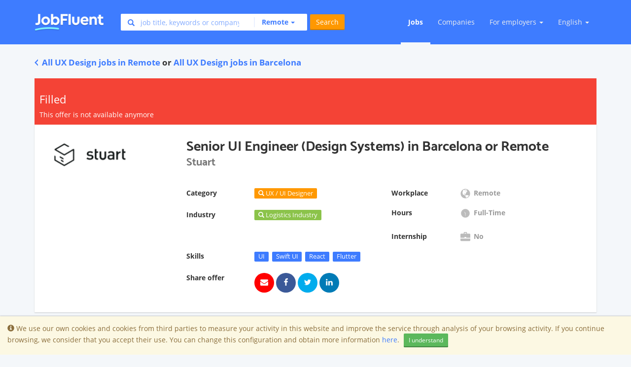

--- FILE ---
content_type: text/html; charset=utf-8
request_url: https://jobfluent.com/jobs/senior-ui-engineer-design-systems-barcelona-56d606?q=ux-design&result=4
body_size: 20629
content:

<!DOCTYPE html>
<html lang="en">
<head>
  <meta charset="UTF-8">
<script type="text/javascript">window.NREUM||(NREUM={});NREUM.info={"beacon":"bam.nr-data.net","errorBeacon":"bam.nr-data.net","licenseKey":"e463ccfca2","applicationID":"32831339","transactionName":"JgtWF0JaWFhWEx0LBwMBShAfRlxbRA==","queueTime":1,"applicationTime":106,"agent":""}</script>
<script type="text/javascript">(window.NREUM||(NREUM={})).init={ajax:{deny_list:["bam.nr-data.net"]},feature_flags:["soft_nav"]};(window.NREUM||(NREUM={})).loader_config={licenseKey:"e463ccfca2",applicationID:"32831339",browserID:"32831379"};;/*! For license information please see nr-loader-rum-1.308.0.min.js.LICENSE.txt */
(()=>{var e,t,r={163:(e,t,r)=>{"use strict";r.d(t,{j:()=>E});var n=r(384),i=r(1741);var a=r(2555);r(860).K7.genericEvents;const s="experimental.resources",o="register",c=e=>{if(!e||"string"!=typeof e)return!1;try{document.createDocumentFragment().querySelector(e)}catch{return!1}return!0};var d=r(2614),u=r(944),l=r(8122);const f="[data-nr-mask]",g=e=>(0,l.a)(e,(()=>{const e={feature_flags:[],experimental:{allow_registered_children:!1,resources:!1},mask_selector:"*",block_selector:"[data-nr-block]",mask_input_options:{color:!1,date:!1,"datetime-local":!1,email:!1,month:!1,number:!1,range:!1,search:!1,tel:!1,text:!1,time:!1,url:!1,week:!1,textarea:!1,select:!1,password:!0}};return{ajax:{deny_list:void 0,block_internal:!0,enabled:!0,autoStart:!0},api:{get allow_registered_children(){return e.feature_flags.includes(o)||e.experimental.allow_registered_children},set allow_registered_children(t){e.experimental.allow_registered_children=t},duplicate_registered_data:!1},browser_consent_mode:{enabled:!1},distributed_tracing:{enabled:void 0,exclude_newrelic_header:void 0,cors_use_newrelic_header:void 0,cors_use_tracecontext_headers:void 0,allowed_origins:void 0},get feature_flags(){return e.feature_flags},set feature_flags(t){e.feature_flags=t},generic_events:{enabled:!0,autoStart:!0},harvest:{interval:30},jserrors:{enabled:!0,autoStart:!0},logging:{enabled:!0,autoStart:!0},metrics:{enabled:!0,autoStart:!0},obfuscate:void 0,page_action:{enabled:!0},page_view_event:{enabled:!0,autoStart:!0},page_view_timing:{enabled:!0,autoStart:!0},performance:{capture_marks:!1,capture_measures:!1,capture_detail:!0,resources:{get enabled(){return e.feature_flags.includes(s)||e.experimental.resources},set enabled(t){e.experimental.resources=t},asset_types:[],first_party_domains:[],ignore_newrelic:!0}},privacy:{cookies_enabled:!0},proxy:{assets:void 0,beacon:void 0},session:{expiresMs:d.wk,inactiveMs:d.BB},session_replay:{autoStart:!0,enabled:!1,preload:!1,sampling_rate:10,error_sampling_rate:100,collect_fonts:!1,inline_images:!1,fix_stylesheets:!0,mask_all_inputs:!0,get mask_text_selector(){return e.mask_selector},set mask_text_selector(t){c(t)?e.mask_selector="".concat(t,",").concat(f):""===t||null===t?e.mask_selector=f:(0,u.R)(5,t)},get block_class(){return"nr-block"},get ignore_class(){return"nr-ignore"},get mask_text_class(){return"nr-mask"},get block_selector(){return e.block_selector},set block_selector(t){c(t)?e.block_selector+=",".concat(t):""!==t&&(0,u.R)(6,t)},get mask_input_options(){return e.mask_input_options},set mask_input_options(t){t&&"object"==typeof t?e.mask_input_options={...t,password:!0}:(0,u.R)(7,t)}},session_trace:{enabled:!0,autoStart:!0},soft_navigations:{enabled:!0,autoStart:!0},spa:{enabled:!0,autoStart:!0},ssl:void 0,user_actions:{enabled:!0,elementAttributes:["id","className","tagName","type"]}}})());var p=r(6154),m=r(9324);let h=0;const v={buildEnv:m.F3,distMethod:m.Xs,version:m.xv,originTime:p.WN},b={consented:!1},y={appMetadata:{},get consented(){return this.session?.state?.consent||b.consented},set consented(e){b.consented=e},customTransaction:void 0,denyList:void 0,disabled:!1,harvester:void 0,isolatedBacklog:!1,isRecording:!1,loaderType:void 0,maxBytes:3e4,obfuscator:void 0,onerror:void 0,ptid:void 0,releaseIds:{},session:void 0,timeKeeper:void 0,registeredEntities:[],jsAttributesMetadata:{bytes:0},get harvestCount(){return++h}},_=e=>{const t=(0,l.a)(e,y),r=Object.keys(v).reduce((e,t)=>(e[t]={value:v[t],writable:!1,configurable:!0,enumerable:!0},e),{});return Object.defineProperties(t,r)};var w=r(5701);const x=e=>{const t=e.startsWith("http");e+="/",r.p=t?e:"https://"+e};var R=r(7836),k=r(3241);const A={accountID:void 0,trustKey:void 0,agentID:void 0,licenseKey:void 0,applicationID:void 0,xpid:void 0},S=e=>(0,l.a)(e,A),T=new Set;function E(e,t={},r,s){let{init:o,info:c,loader_config:d,runtime:u={},exposed:l=!0}=t;if(!c){const e=(0,n.pV)();o=e.init,c=e.info,d=e.loader_config}e.init=g(o||{}),e.loader_config=S(d||{}),c.jsAttributes??={},p.bv&&(c.jsAttributes.isWorker=!0),e.info=(0,a.D)(c);const f=e.init,m=[c.beacon,c.errorBeacon];T.has(e.agentIdentifier)||(f.proxy.assets&&(x(f.proxy.assets),m.push(f.proxy.assets)),f.proxy.beacon&&m.push(f.proxy.beacon),e.beacons=[...m],function(e){const t=(0,n.pV)();Object.getOwnPropertyNames(i.W.prototype).forEach(r=>{const n=i.W.prototype[r];if("function"!=typeof n||"constructor"===n)return;let a=t[r];e[r]&&!1!==e.exposed&&"micro-agent"!==e.runtime?.loaderType&&(t[r]=(...t)=>{const n=e[r](...t);return a?a(...t):n})})}(e),(0,n.US)("activatedFeatures",w.B)),u.denyList=[...f.ajax.deny_list||[],...f.ajax.block_internal?m:[]],u.ptid=e.agentIdentifier,u.loaderType=r,e.runtime=_(u),T.has(e.agentIdentifier)||(e.ee=R.ee.get(e.agentIdentifier),e.exposed=l,(0,k.W)({agentIdentifier:e.agentIdentifier,drained:!!w.B?.[e.agentIdentifier],type:"lifecycle",name:"initialize",feature:void 0,data:e.config})),T.add(e.agentIdentifier)}},384:(e,t,r)=>{"use strict";r.d(t,{NT:()=>s,US:()=>u,Zm:()=>o,bQ:()=>d,dV:()=>c,pV:()=>l});var n=r(6154),i=r(1863),a=r(1910);const s={beacon:"bam.nr-data.net",errorBeacon:"bam.nr-data.net"};function o(){return n.gm.NREUM||(n.gm.NREUM={}),void 0===n.gm.newrelic&&(n.gm.newrelic=n.gm.NREUM),n.gm.NREUM}function c(){let e=o();return e.o||(e.o={ST:n.gm.setTimeout,SI:n.gm.setImmediate||n.gm.setInterval,CT:n.gm.clearTimeout,XHR:n.gm.XMLHttpRequest,REQ:n.gm.Request,EV:n.gm.Event,PR:n.gm.Promise,MO:n.gm.MutationObserver,FETCH:n.gm.fetch,WS:n.gm.WebSocket},(0,a.i)(...Object.values(e.o))),e}function d(e,t){let r=o();r.initializedAgents??={},t.initializedAt={ms:(0,i.t)(),date:new Date},r.initializedAgents[e]=t}function u(e,t){o()[e]=t}function l(){return function(){let e=o();const t=e.info||{};e.info={beacon:s.beacon,errorBeacon:s.errorBeacon,...t}}(),function(){let e=o();const t=e.init||{};e.init={...t}}(),c(),function(){let e=o();const t=e.loader_config||{};e.loader_config={...t}}(),o()}},782:(e,t,r)=>{"use strict";r.d(t,{T:()=>n});const n=r(860).K7.pageViewTiming},860:(e,t,r)=>{"use strict";r.d(t,{$J:()=>u,K7:()=>c,P3:()=>d,XX:()=>i,Yy:()=>o,df:()=>a,qY:()=>n,v4:()=>s});const n="events",i="jserrors",a="browser/blobs",s="rum",o="browser/logs",c={ajax:"ajax",genericEvents:"generic_events",jserrors:i,logging:"logging",metrics:"metrics",pageAction:"page_action",pageViewEvent:"page_view_event",pageViewTiming:"page_view_timing",sessionReplay:"session_replay",sessionTrace:"session_trace",softNav:"soft_navigations",spa:"spa"},d={[c.pageViewEvent]:1,[c.pageViewTiming]:2,[c.metrics]:3,[c.jserrors]:4,[c.spa]:5,[c.ajax]:6,[c.sessionTrace]:7,[c.softNav]:8,[c.sessionReplay]:9,[c.logging]:10,[c.genericEvents]:11},u={[c.pageViewEvent]:s,[c.pageViewTiming]:n,[c.ajax]:n,[c.spa]:n,[c.softNav]:n,[c.metrics]:i,[c.jserrors]:i,[c.sessionTrace]:a,[c.sessionReplay]:a,[c.logging]:o,[c.genericEvents]:"ins"}},944:(e,t,r)=>{"use strict";r.d(t,{R:()=>i});var n=r(3241);function i(e,t){"function"==typeof console.debug&&(console.debug("New Relic Warning: https://github.com/newrelic/newrelic-browser-agent/blob/main/docs/warning-codes.md#".concat(e),t),(0,n.W)({agentIdentifier:null,drained:null,type:"data",name:"warn",feature:"warn",data:{code:e,secondary:t}}))}},1687:(e,t,r)=>{"use strict";r.d(t,{Ak:()=>d,Ze:()=>f,x3:()=>u});var n=r(3241),i=r(7836),a=r(3606),s=r(860),o=r(2646);const c={};function d(e,t){const r={staged:!1,priority:s.P3[t]||0};l(e),c[e].get(t)||c[e].set(t,r)}function u(e,t){e&&c[e]&&(c[e].get(t)&&c[e].delete(t),p(e,t,!1),c[e].size&&g(e))}function l(e){if(!e)throw new Error("agentIdentifier required");c[e]||(c[e]=new Map)}function f(e="",t="feature",r=!1){if(l(e),!e||!c[e].get(t)||r)return p(e,t);c[e].get(t).staged=!0,g(e)}function g(e){const t=Array.from(c[e]);t.every(([e,t])=>t.staged)&&(t.sort((e,t)=>e[1].priority-t[1].priority),t.forEach(([t])=>{c[e].delete(t),p(e,t)}))}function p(e,t,r=!0){const s=e?i.ee.get(e):i.ee,c=a.i.handlers;if(!s.aborted&&s.backlog&&c){if((0,n.W)({agentIdentifier:e,type:"lifecycle",name:"drain",feature:t}),r){const e=s.backlog[t],r=c[t];if(r){for(let t=0;e&&t<e.length;++t)m(e[t],r);Object.entries(r).forEach(([e,t])=>{Object.values(t||{}).forEach(t=>{t[0]?.on&&t[0]?.context()instanceof o.y&&t[0].on(e,t[1])})})}}s.isolatedBacklog||delete c[t],s.backlog[t]=null,s.emit("drain-"+t,[])}}function m(e,t){var r=e[1];Object.values(t[r]||{}).forEach(t=>{var r=e[0];if(t[0]===r){var n=t[1],i=e[3],a=e[2];n.apply(i,a)}})}},1738:(e,t,r)=>{"use strict";r.d(t,{U:()=>g,Y:()=>f});var n=r(3241),i=r(9908),a=r(1863),s=r(944),o=r(5701),c=r(3969),d=r(8362),u=r(860),l=r(4261);function f(e,t,r,a){const f=a||r;!f||f[e]&&f[e]!==d.d.prototype[e]||(f[e]=function(){(0,i.p)(c.xV,["API/"+e+"/called"],void 0,u.K7.metrics,r.ee),(0,n.W)({agentIdentifier:r.agentIdentifier,drained:!!o.B?.[r.agentIdentifier],type:"data",name:"api",feature:l.Pl+e,data:{}});try{return t.apply(this,arguments)}catch(e){(0,s.R)(23,e)}})}function g(e,t,r,n,s){const o=e.info;null===r?delete o.jsAttributes[t]:o.jsAttributes[t]=r,(s||null===r)&&(0,i.p)(l.Pl+n,[(0,a.t)(),t,r],void 0,"session",e.ee)}},1741:(e,t,r)=>{"use strict";r.d(t,{W:()=>a});var n=r(944),i=r(4261);class a{#e(e,...t){if(this[e]!==a.prototype[e])return this[e](...t);(0,n.R)(35,e)}addPageAction(e,t){return this.#e(i.hG,e,t)}register(e){return this.#e(i.eY,e)}recordCustomEvent(e,t){return this.#e(i.fF,e,t)}setPageViewName(e,t){return this.#e(i.Fw,e,t)}setCustomAttribute(e,t,r){return this.#e(i.cD,e,t,r)}noticeError(e,t){return this.#e(i.o5,e,t)}setUserId(e,t=!1){return this.#e(i.Dl,e,t)}setApplicationVersion(e){return this.#e(i.nb,e)}setErrorHandler(e){return this.#e(i.bt,e)}addRelease(e,t){return this.#e(i.k6,e,t)}log(e,t){return this.#e(i.$9,e,t)}start(){return this.#e(i.d3)}finished(e){return this.#e(i.BL,e)}recordReplay(){return this.#e(i.CH)}pauseReplay(){return this.#e(i.Tb)}addToTrace(e){return this.#e(i.U2,e)}setCurrentRouteName(e){return this.#e(i.PA,e)}interaction(e){return this.#e(i.dT,e)}wrapLogger(e,t,r){return this.#e(i.Wb,e,t,r)}measure(e,t){return this.#e(i.V1,e,t)}consent(e){return this.#e(i.Pv,e)}}},1863:(e,t,r)=>{"use strict";function n(){return Math.floor(performance.now())}r.d(t,{t:()=>n})},1910:(e,t,r)=>{"use strict";r.d(t,{i:()=>a});var n=r(944);const i=new Map;function a(...e){return e.every(e=>{if(i.has(e))return i.get(e);const t="function"==typeof e?e.toString():"",r=t.includes("[native code]"),a=t.includes("nrWrapper");return r||a||(0,n.R)(64,e?.name||t),i.set(e,r),r})}},2555:(e,t,r)=>{"use strict";r.d(t,{D:()=>o,f:()=>s});var n=r(384),i=r(8122);const a={beacon:n.NT.beacon,errorBeacon:n.NT.errorBeacon,licenseKey:void 0,applicationID:void 0,sa:void 0,queueTime:void 0,applicationTime:void 0,ttGuid:void 0,user:void 0,account:void 0,product:void 0,extra:void 0,jsAttributes:{},userAttributes:void 0,atts:void 0,transactionName:void 0,tNamePlain:void 0};function s(e){try{return!!e.licenseKey&&!!e.errorBeacon&&!!e.applicationID}catch(e){return!1}}const o=e=>(0,i.a)(e,a)},2614:(e,t,r)=>{"use strict";r.d(t,{BB:()=>s,H3:()=>n,g:()=>d,iL:()=>c,tS:()=>o,uh:()=>i,wk:()=>a});const n="NRBA",i="SESSION",a=144e5,s=18e5,o={STARTED:"session-started",PAUSE:"session-pause",RESET:"session-reset",RESUME:"session-resume",UPDATE:"session-update"},c={SAME_TAB:"same-tab",CROSS_TAB:"cross-tab"},d={OFF:0,FULL:1,ERROR:2}},2646:(e,t,r)=>{"use strict";r.d(t,{y:()=>n});class n{constructor(e){this.contextId=e}}},2843:(e,t,r)=>{"use strict";r.d(t,{G:()=>a,u:()=>i});var n=r(3878);function i(e,t=!1,r,i){(0,n.DD)("visibilitychange",function(){if(t)return void("hidden"===document.visibilityState&&e());e(document.visibilityState)},r,i)}function a(e,t,r){(0,n.sp)("pagehide",e,t,r)}},3241:(e,t,r)=>{"use strict";r.d(t,{W:()=>a});var n=r(6154);const i="newrelic";function a(e={}){try{n.gm.dispatchEvent(new CustomEvent(i,{detail:e}))}catch(e){}}},3606:(e,t,r)=>{"use strict";r.d(t,{i:()=>a});var n=r(9908);a.on=s;var i=a.handlers={};function a(e,t,r,a){s(a||n.d,i,e,t,r)}function s(e,t,r,i,a){a||(a="feature"),e||(e=n.d);var s=t[a]=t[a]||{};(s[r]=s[r]||[]).push([e,i])}},3878:(e,t,r)=>{"use strict";function n(e,t){return{capture:e,passive:!1,signal:t}}function i(e,t,r=!1,i){window.addEventListener(e,t,n(r,i))}function a(e,t,r=!1,i){document.addEventListener(e,t,n(r,i))}r.d(t,{DD:()=>a,jT:()=>n,sp:()=>i})},3969:(e,t,r)=>{"use strict";r.d(t,{TZ:()=>n,XG:()=>o,rs:()=>i,xV:()=>s,z_:()=>a});const n=r(860).K7.metrics,i="sm",a="cm",s="storeSupportabilityMetrics",o="storeEventMetrics"},4234:(e,t,r)=>{"use strict";r.d(t,{W:()=>a});var n=r(7836),i=r(1687);class a{constructor(e,t){this.agentIdentifier=e,this.ee=n.ee.get(e),this.featureName=t,this.blocked=!1}deregisterDrain(){(0,i.x3)(this.agentIdentifier,this.featureName)}}},4261:(e,t,r)=>{"use strict";r.d(t,{$9:()=>d,BL:()=>o,CH:()=>g,Dl:()=>_,Fw:()=>y,PA:()=>h,Pl:()=>n,Pv:()=>k,Tb:()=>l,U2:()=>a,V1:()=>R,Wb:()=>x,bt:()=>b,cD:()=>v,d3:()=>w,dT:()=>c,eY:()=>p,fF:()=>f,hG:()=>i,k6:()=>s,nb:()=>m,o5:()=>u});const n="api-",i="addPageAction",a="addToTrace",s="addRelease",o="finished",c="interaction",d="log",u="noticeError",l="pauseReplay",f="recordCustomEvent",g="recordReplay",p="register",m="setApplicationVersion",h="setCurrentRouteName",v="setCustomAttribute",b="setErrorHandler",y="setPageViewName",_="setUserId",w="start",x="wrapLogger",R="measure",k="consent"},5289:(e,t,r)=>{"use strict";r.d(t,{GG:()=>s,Qr:()=>c,sB:()=>o});var n=r(3878),i=r(6389);function a(){return"undefined"==typeof document||"complete"===document.readyState}function s(e,t){if(a())return e();const r=(0,i.J)(e),s=setInterval(()=>{a()&&(clearInterval(s),r())},500);(0,n.sp)("load",r,t)}function o(e){if(a())return e();(0,n.DD)("DOMContentLoaded",e)}function c(e){if(a())return e();(0,n.sp)("popstate",e)}},5607:(e,t,r)=>{"use strict";r.d(t,{W:()=>n});const n=(0,r(9566).bz)()},5701:(e,t,r)=>{"use strict";r.d(t,{B:()=>a,t:()=>s});var n=r(3241);const i=new Set,a={};function s(e,t){const r=t.agentIdentifier;a[r]??={},e&&"object"==typeof e&&(i.has(r)||(t.ee.emit("rumresp",[e]),a[r]=e,i.add(r),(0,n.W)({agentIdentifier:r,loaded:!0,drained:!0,type:"lifecycle",name:"load",feature:void 0,data:e})))}},6154:(e,t,r)=>{"use strict";r.d(t,{OF:()=>c,RI:()=>i,WN:()=>u,bv:()=>a,eN:()=>l,gm:()=>s,mw:()=>o,sb:()=>d});var n=r(1863);const i="undefined"!=typeof window&&!!window.document,a="undefined"!=typeof WorkerGlobalScope&&("undefined"!=typeof self&&self instanceof WorkerGlobalScope&&self.navigator instanceof WorkerNavigator||"undefined"!=typeof globalThis&&globalThis instanceof WorkerGlobalScope&&globalThis.navigator instanceof WorkerNavigator),s=i?window:"undefined"!=typeof WorkerGlobalScope&&("undefined"!=typeof self&&self instanceof WorkerGlobalScope&&self||"undefined"!=typeof globalThis&&globalThis instanceof WorkerGlobalScope&&globalThis),o=Boolean("hidden"===s?.document?.visibilityState),c=/iPad|iPhone|iPod/.test(s.navigator?.userAgent),d=c&&"undefined"==typeof SharedWorker,u=((()=>{const e=s.navigator?.userAgent?.match(/Firefox[/\s](\d+\.\d+)/);Array.isArray(e)&&e.length>=2&&e[1]})(),Date.now()-(0,n.t)()),l=()=>"undefined"!=typeof PerformanceNavigationTiming&&s?.performance?.getEntriesByType("navigation")?.[0]?.responseStart},6389:(e,t,r)=>{"use strict";function n(e,t=500,r={}){const n=r?.leading||!1;let i;return(...r)=>{n&&void 0===i&&(e.apply(this,r),i=setTimeout(()=>{i=clearTimeout(i)},t)),n||(clearTimeout(i),i=setTimeout(()=>{e.apply(this,r)},t))}}function i(e){let t=!1;return(...r)=>{t||(t=!0,e.apply(this,r))}}r.d(t,{J:()=>i,s:()=>n})},6630:(e,t,r)=>{"use strict";r.d(t,{T:()=>n});const n=r(860).K7.pageViewEvent},7699:(e,t,r)=>{"use strict";r.d(t,{It:()=>a,KC:()=>o,No:()=>i,qh:()=>s});var n=r(860);const i=16e3,a=1e6,s="SESSION_ERROR",o={[n.K7.logging]:!0,[n.K7.genericEvents]:!1,[n.K7.jserrors]:!1,[n.K7.ajax]:!1}},7836:(e,t,r)=>{"use strict";r.d(t,{P:()=>o,ee:()=>c});var n=r(384),i=r(8990),a=r(2646),s=r(5607);const o="nr@context:".concat(s.W),c=function e(t,r){var n={},s={},u={},l=!1;try{l=16===r.length&&d.initializedAgents?.[r]?.runtime.isolatedBacklog}catch(e){}var f={on:p,addEventListener:p,removeEventListener:function(e,t){var r=n[e];if(!r)return;for(var i=0;i<r.length;i++)r[i]===t&&r.splice(i,1)},emit:function(e,r,n,i,a){!1!==a&&(a=!0);if(c.aborted&&!i)return;t&&a&&t.emit(e,r,n);var o=g(n);m(e).forEach(e=>{e.apply(o,r)});var d=v()[s[e]];d&&d.push([f,e,r,o]);return o},get:h,listeners:m,context:g,buffer:function(e,t){const r=v();if(t=t||"feature",f.aborted)return;Object.entries(e||{}).forEach(([e,n])=>{s[n]=t,t in r||(r[t]=[])})},abort:function(){f._aborted=!0,Object.keys(f.backlog).forEach(e=>{delete f.backlog[e]})},isBuffering:function(e){return!!v()[s[e]]},debugId:r,backlog:l?{}:t&&"object"==typeof t.backlog?t.backlog:{},isolatedBacklog:l};return Object.defineProperty(f,"aborted",{get:()=>{let e=f._aborted||!1;return e||(t&&(e=t.aborted),e)}}),f;function g(e){return e&&e instanceof a.y?e:e?(0,i.I)(e,o,()=>new a.y(o)):new a.y(o)}function p(e,t){n[e]=m(e).concat(t)}function m(e){return n[e]||[]}function h(t){return u[t]=u[t]||e(f,t)}function v(){return f.backlog}}(void 0,"globalEE"),d=(0,n.Zm)();d.ee||(d.ee=c)},8122:(e,t,r)=>{"use strict";r.d(t,{a:()=>i});var n=r(944);function i(e,t){try{if(!e||"object"!=typeof e)return(0,n.R)(3);if(!t||"object"!=typeof t)return(0,n.R)(4);const r=Object.create(Object.getPrototypeOf(t),Object.getOwnPropertyDescriptors(t)),a=0===Object.keys(r).length?e:r;for(let s in a)if(void 0!==e[s])try{if(null===e[s]){r[s]=null;continue}Array.isArray(e[s])&&Array.isArray(t[s])?r[s]=Array.from(new Set([...e[s],...t[s]])):"object"==typeof e[s]&&"object"==typeof t[s]?r[s]=i(e[s],t[s]):r[s]=e[s]}catch(e){r[s]||(0,n.R)(1,e)}return r}catch(e){(0,n.R)(2,e)}}},8362:(e,t,r)=>{"use strict";r.d(t,{d:()=>a});var n=r(9566),i=r(1741);class a extends i.W{agentIdentifier=(0,n.LA)(16)}},8374:(e,t,r)=>{r.nc=(()=>{try{return document?.currentScript?.nonce}catch(e){}return""})()},8990:(e,t,r)=>{"use strict";r.d(t,{I:()=>i});var n=Object.prototype.hasOwnProperty;function i(e,t,r){if(n.call(e,t))return e[t];var i=r();if(Object.defineProperty&&Object.keys)try{return Object.defineProperty(e,t,{value:i,writable:!0,enumerable:!1}),i}catch(e){}return e[t]=i,i}},9324:(e,t,r)=>{"use strict";r.d(t,{F3:()=>i,Xs:()=>a,xv:()=>n});const n="1.308.0",i="PROD",a="CDN"},9566:(e,t,r)=>{"use strict";r.d(t,{LA:()=>o,bz:()=>s});var n=r(6154);const i="xxxxxxxx-xxxx-4xxx-yxxx-xxxxxxxxxxxx";function a(e,t){return e?15&e[t]:16*Math.random()|0}function s(){const e=n.gm?.crypto||n.gm?.msCrypto;let t,r=0;return e&&e.getRandomValues&&(t=e.getRandomValues(new Uint8Array(30))),i.split("").map(e=>"x"===e?a(t,r++).toString(16):"y"===e?(3&a()|8).toString(16):e).join("")}function o(e){const t=n.gm?.crypto||n.gm?.msCrypto;let r,i=0;t&&t.getRandomValues&&(r=t.getRandomValues(new Uint8Array(e)));const s=[];for(var o=0;o<e;o++)s.push(a(r,i++).toString(16));return s.join("")}},9908:(e,t,r)=>{"use strict";r.d(t,{d:()=>n,p:()=>i});var n=r(7836).ee.get("handle");function i(e,t,r,i,a){a?(a.buffer([e],i),a.emit(e,t,r)):(n.buffer([e],i),n.emit(e,t,r))}}},n={};function i(e){var t=n[e];if(void 0!==t)return t.exports;var a=n[e]={exports:{}};return r[e](a,a.exports,i),a.exports}i.m=r,i.d=(e,t)=>{for(var r in t)i.o(t,r)&&!i.o(e,r)&&Object.defineProperty(e,r,{enumerable:!0,get:t[r]})},i.f={},i.e=e=>Promise.all(Object.keys(i.f).reduce((t,r)=>(i.f[r](e,t),t),[])),i.u=e=>"nr-rum-1.308.0.min.js",i.o=(e,t)=>Object.prototype.hasOwnProperty.call(e,t),e={},t="NRBA-1.308.0.PROD:",i.l=(r,n,a,s)=>{if(e[r])e[r].push(n);else{var o,c;if(void 0!==a)for(var d=document.getElementsByTagName("script"),u=0;u<d.length;u++){var l=d[u];if(l.getAttribute("src")==r||l.getAttribute("data-webpack")==t+a){o=l;break}}if(!o){c=!0;var f={296:"sha512-+MIMDsOcckGXa1EdWHqFNv7P+JUkd5kQwCBr3KE6uCvnsBNUrdSt4a/3/L4j4TxtnaMNjHpza2/erNQbpacJQA=="};(o=document.createElement("script")).charset="utf-8",i.nc&&o.setAttribute("nonce",i.nc),o.setAttribute("data-webpack",t+a),o.src=r,0!==o.src.indexOf(window.location.origin+"/")&&(o.crossOrigin="anonymous"),f[s]&&(o.integrity=f[s])}e[r]=[n];var g=(t,n)=>{o.onerror=o.onload=null,clearTimeout(p);var i=e[r];if(delete e[r],o.parentNode&&o.parentNode.removeChild(o),i&&i.forEach(e=>e(n)),t)return t(n)},p=setTimeout(g.bind(null,void 0,{type:"timeout",target:o}),12e4);o.onerror=g.bind(null,o.onerror),o.onload=g.bind(null,o.onload),c&&document.head.appendChild(o)}},i.r=e=>{"undefined"!=typeof Symbol&&Symbol.toStringTag&&Object.defineProperty(e,Symbol.toStringTag,{value:"Module"}),Object.defineProperty(e,"__esModule",{value:!0})},i.p="https://js-agent.newrelic.com/",(()=>{var e={374:0,840:0};i.f.j=(t,r)=>{var n=i.o(e,t)?e[t]:void 0;if(0!==n)if(n)r.push(n[2]);else{var a=new Promise((r,i)=>n=e[t]=[r,i]);r.push(n[2]=a);var s=i.p+i.u(t),o=new Error;i.l(s,r=>{if(i.o(e,t)&&(0!==(n=e[t])&&(e[t]=void 0),n)){var a=r&&("load"===r.type?"missing":r.type),s=r&&r.target&&r.target.src;o.message="Loading chunk "+t+" failed: ("+a+": "+s+")",o.name="ChunkLoadError",o.type=a,o.request=s,n[1](o)}},"chunk-"+t,t)}};var t=(t,r)=>{var n,a,[s,o,c]=r,d=0;if(s.some(t=>0!==e[t])){for(n in o)i.o(o,n)&&(i.m[n]=o[n]);if(c)c(i)}for(t&&t(r);d<s.length;d++)a=s[d],i.o(e,a)&&e[a]&&e[a][0](),e[a]=0},r=self["webpackChunk:NRBA-1.308.0.PROD"]=self["webpackChunk:NRBA-1.308.0.PROD"]||[];r.forEach(t.bind(null,0)),r.push=t.bind(null,r.push.bind(r))})(),(()=>{"use strict";i(8374);var e=i(8362),t=i(860);const r=Object.values(t.K7);var n=i(163);var a=i(9908),s=i(1863),o=i(4261),c=i(1738);var d=i(1687),u=i(4234),l=i(5289),f=i(6154),g=i(944),p=i(384);const m=e=>f.RI&&!0===e?.privacy.cookies_enabled;function h(e){return!!(0,p.dV)().o.MO&&m(e)&&!0===e?.session_trace.enabled}var v=i(6389),b=i(7699);class y extends u.W{constructor(e,t){super(e.agentIdentifier,t),this.agentRef=e,this.abortHandler=void 0,this.featAggregate=void 0,this.loadedSuccessfully=void 0,this.onAggregateImported=new Promise(e=>{this.loadedSuccessfully=e}),this.deferred=Promise.resolve(),!1===e.init[this.featureName].autoStart?this.deferred=new Promise((t,r)=>{this.ee.on("manual-start-all",(0,v.J)(()=>{(0,d.Ak)(e.agentIdentifier,this.featureName),t()}))}):(0,d.Ak)(e.agentIdentifier,t)}importAggregator(e,t,r={}){if(this.featAggregate)return;const n=async()=>{let n;await this.deferred;try{if(m(e.init)){const{setupAgentSession:t}=await i.e(296).then(i.bind(i,3305));n=t(e)}}catch(e){(0,g.R)(20,e),this.ee.emit("internal-error",[e]),(0,a.p)(b.qh,[e],void 0,this.featureName,this.ee)}try{if(!this.#t(this.featureName,n,e.init))return(0,d.Ze)(this.agentIdentifier,this.featureName),void this.loadedSuccessfully(!1);const{Aggregate:i}=await t();this.featAggregate=new i(e,r),e.runtime.harvester.initializedAggregates.push(this.featAggregate),this.loadedSuccessfully(!0)}catch(e){(0,g.R)(34,e),this.abortHandler?.(),(0,d.Ze)(this.agentIdentifier,this.featureName,!0),this.loadedSuccessfully(!1),this.ee&&this.ee.abort()}};f.RI?(0,l.GG)(()=>n(),!0):n()}#t(e,r,n){if(this.blocked)return!1;switch(e){case t.K7.sessionReplay:return h(n)&&!!r;case t.K7.sessionTrace:return!!r;default:return!0}}}var _=i(6630),w=i(2614),x=i(3241);class R extends y{static featureName=_.T;constructor(e){var t;super(e,_.T),this.setupInspectionEvents(e.agentIdentifier),t=e,(0,c.Y)(o.Fw,function(e,r){"string"==typeof e&&("/"!==e.charAt(0)&&(e="/"+e),t.runtime.customTransaction=(r||"http://custom.transaction")+e,(0,a.p)(o.Pl+o.Fw,[(0,s.t)()],void 0,void 0,t.ee))},t),this.importAggregator(e,()=>i.e(296).then(i.bind(i,3943)))}setupInspectionEvents(e){const t=(t,r)=>{t&&(0,x.W)({agentIdentifier:e,timeStamp:t.timeStamp,loaded:"complete"===t.target.readyState,type:"window",name:r,data:t.target.location+""})};(0,l.sB)(e=>{t(e,"DOMContentLoaded")}),(0,l.GG)(e=>{t(e,"load")}),(0,l.Qr)(e=>{t(e,"navigate")}),this.ee.on(w.tS.UPDATE,(t,r)=>{(0,x.W)({agentIdentifier:e,type:"lifecycle",name:"session",data:r})})}}class k extends e.d{constructor(e){var t;(super(),f.gm)?(this.features={},(0,p.bQ)(this.agentIdentifier,this),this.desiredFeatures=new Set(e.features||[]),this.desiredFeatures.add(R),(0,n.j)(this,e,e.loaderType||"agent"),t=this,(0,c.Y)(o.cD,function(e,r,n=!1){if("string"==typeof e){if(["string","number","boolean"].includes(typeof r)||null===r)return(0,c.U)(t,e,r,o.cD,n);(0,g.R)(40,typeof r)}else(0,g.R)(39,typeof e)},t),function(e){(0,c.Y)(o.Dl,function(t,r=!1){if("string"!=typeof t&&null!==t)return void(0,g.R)(41,typeof t);const n=e.info.jsAttributes["enduser.id"];r&&null!=n&&n!==t?(0,a.p)(o.Pl+"setUserIdAndResetSession",[t],void 0,"session",e.ee):(0,c.U)(e,"enduser.id",t,o.Dl,!0)},e)}(this),function(e){(0,c.Y)(o.nb,function(t){if("string"==typeof t||null===t)return(0,c.U)(e,"application.version",t,o.nb,!1);(0,g.R)(42,typeof t)},e)}(this),function(e){(0,c.Y)(o.d3,function(){e.ee.emit("manual-start-all")},e)}(this),function(e){(0,c.Y)(o.Pv,function(t=!0){if("boolean"==typeof t){if((0,a.p)(o.Pl+o.Pv,[t],void 0,"session",e.ee),e.runtime.consented=t,t){const t=e.features.page_view_event;t.onAggregateImported.then(e=>{const r=t.featAggregate;e&&!r.sentRum&&r.sendRum()})}}else(0,g.R)(65,typeof t)},e)}(this),this.run()):(0,g.R)(21)}get config(){return{info:this.info,init:this.init,loader_config:this.loader_config,runtime:this.runtime}}get api(){return this}run(){try{const e=function(e){const t={};return r.forEach(r=>{t[r]=!!e[r]?.enabled}),t}(this.init),n=[...this.desiredFeatures];n.sort((e,r)=>t.P3[e.featureName]-t.P3[r.featureName]),n.forEach(r=>{if(!e[r.featureName]&&r.featureName!==t.K7.pageViewEvent)return;if(r.featureName===t.K7.spa)return void(0,g.R)(67);const n=function(e){switch(e){case t.K7.ajax:return[t.K7.jserrors];case t.K7.sessionTrace:return[t.K7.ajax,t.K7.pageViewEvent];case t.K7.sessionReplay:return[t.K7.sessionTrace];case t.K7.pageViewTiming:return[t.K7.pageViewEvent];default:return[]}}(r.featureName).filter(e=>!(e in this.features));n.length>0&&(0,g.R)(36,{targetFeature:r.featureName,missingDependencies:n}),this.features[r.featureName]=new r(this)})}catch(e){(0,g.R)(22,e);for(const e in this.features)this.features[e].abortHandler?.();const t=(0,p.Zm)();delete t.initializedAgents[this.agentIdentifier]?.features,delete this.sharedAggregator;return t.ee.get(this.agentIdentifier).abort(),!1}}}var A=i(2843),S=i(782);class T extends y{static featureName=S.T;constructor(e){super(e,S.T),f.RI&&((0,A.u)(()=>(0,a.p)("docHidden",[(0,s.t)()],void 0,S.T,this.ee),!0),(0,A.G)(()=>(0,a.p)("winPagehide",[(0,s.t)()],void 0,S.T,this.ee)),this.importAggregator(e,()=>i.e(296).then(i.bind(i,2117))))}}var E=i(3969);class I extends y{static featureName=E.TZ;constructor(e){super(e,E.TZ),f.RI&&document.addEventListener("securitypolicyviolation",e=>{(0,a.p)(E.xV,["Generic/CSPViolation/Detected"],void 0,this.featureName,this.ee)}),this.importAggregator(e,()=>i.e(296).then(i.bind(i,9623)))}}new k({features:[R,T,I],loaderType:"lite"})})()})();</script>
  <meta name="description" content="Stuart is looking for a Senior UI Engineer (Design Systems) in Barcelona or Remote. Apply to this job on JobFluent.">
  <meta name="keywords" content="Valencia, Barcelona, Madrid, Remoto, Berlin, London, Paris, Amsterdam, Startups, Startup, CFO, CMO, CEO, Technical, Finance, CTO, Designer" />
  <meta name="author" content="JobFluent" />

  <meta name="viewport" content="width=device-width, initial-scale=1.0, maximum-scale=1, user-scalable=0">

    <!-- Schema.org markup for Google+ -->
  <meta itemprop="name" content="JobFluent" />
  <meta itemprop="description" content="Offer details: Stuart is looking to fill a position for a Senior UI Engineer (Design Systems) in Barcelona or Remote. UI, Swift UI, React, Flutter" />
  <meta itemprop="image" content="https://s3.eu-west-1.amazonaws.com/www.jobfluent.com/company_logos/2/8/4/284_180_69.png" />

  <!-- Twitter Card data -->
  <meta name="twitter:card" content="summary" />
  <meta name="twitter:site" content="Senior UI Engineer (Design Systems) at Stuart in Barcelona or Remote" />
  <meta name="twitter:title" content="Senior UI Engineer (Design Systems) at Stuart in Barcelona or Remote" />
  <meta name="twitter:creator" content="@jobfluent" />
  <meta name="twitter:image" content="https://s3.eu-west-1.amazonaws.com/www.jobfluent.com/company_logos/2/8/4/284_180_69.png" />
  <meta name="twitter:description" content="Offer details: Stuart is looking to fill a position for a Senior UI Engineer (Design Systems) in Barcelona or Remote. UI, Swift UI, React, Flutter" />

  <!-- Open Graph data -->
  <meta property="og:title" content="Senior UI Engineer (Design Systems) at Stuart in Barcelona or Remote | JobFluent" />
  <meta property="og:type" content="article" />
  <meta property="og:url" content="https://jobfluent.com/jobs/senior-ui-engineer-design-systems-barcelona-56d606" />
  <meta property="og:image" content="https://s3.eu-west-1.amazonaws.com/www.jobfluent.com/company_logos/2/8/4/284_180_69.png" />
  <meta property="og:description" content="Offer details: Stuart is looking to fill a position for a Senior UI Engineer (Design Systems) in Barcelona or Remote. UI, Swift UI, React, Flutter" />
  <meta property="og:site_name" content="All Startup Jobs in Barcelona" />
  <link rel="canonical" href="https://jobfluent.com/jobs/senior-ui-engineer-design-systems-barcelona-56d606" />
  <meta name="robots" content="noindex,follow" />
  <link rel="alternate" hreflang="es" href="https://jobfluent.com/es/empleos/senior-ui-engineer-design-systems-barcelona-56d606?q=ux-design&amp;result=4" />


  <title>
    Senior UI Engineer (Design Systems) at Stuart in... - JobFluent
  </title>

  <link rel="shortcut icon" type="image/x-icon" href="/assets/favicons/favicon-f0581bd1a86c7174b453f911d026ce43c2664385fd33e00fef7e1892ca6941df.ico" />
  <link rel="apple-touch-icon-precomposed" type="image/x-icon" href="/assets/favicons/apple-touch-icon-57x57-11025dba9f5bae30cd366cdae81bed0b15c8a8cde0fdf9062f058d63416ec751.png" sizes="57x57" /><link rel="apple-touch-icon-precomposed" type="image/x-icon" href="/assets/favicons/apple-touch-icon-72x72-3cf5d08eedec529ede86e5bd159716430342a42b959e366b8fe6a4bb04bf735b.png" sizes="72x72" /><link rel="apple-touch-icon-precomposed" type="image/x-icon" href="/assets/favicons/apple-touch-icon-76x76-27a81b9abb3806f9812a97eed4e1103f89e0998ce81bd3c7ff3c2c90b8869197.png" sizes="76x76" /><link rel="apple-touch-icon-precomposed" type="image/x-icon" href="/assets/favicons/apple-touch-icon-120x120-d7772bd23627f7d7baf679922485a9a42c0d78db20ce6f2e77a97f750686030c.png" sizes="120x120" /><link rel="apple-touch-icon-precomposed" type="image/x-icon" href="/assets/favicons/apple-touch-icon-144x144-e169c39299cdb3474f37e872138798e38d71a424dd0cad0ff2c445c42a3e3285.png" sizes="144x144" /><link rel="apple-touch-icon-precomposed" type="image/x-icon" href="/assets/favicons/apple-touch-icon-152x152-c933999892590f545949149ee98f1f047a4327715945885095c0bc55a3886400.png" sizes="152x152" /><link rel="apple-touch-icon-precomposed" type="image/x-icon" href="/assets/favicons/apple-touch-icon-180x180-9ffc3b33318a5b822356ad971742049d2680cdcad2c5b6c7a33d66e648cccc15.png" sizes="180x180" />

  <link rel="preload" href="/assets/open-sans-v15-latin-regular-8f2d48b503afd6ecfabf56945fa17025e41635205ab8d61eec59ee9fe2e3bb27.woff2" as="font" type="font/woff2" crossorigin="anonymous">
  <link rel="preload" href="/assets/open-sans-v15-latin-700-c0c0fa844b250582929608950749c8de57b507fe4cc8b3f559977cd389f8866c.woff2" as="font" type="font/woff2" crossorigin="anonymous">
  <link rel="preload" href="/assets/catamaran-v4-latin-regular-18c3e398faf5c30b22df55b6782246c3364ad00d9bb45af3b207b709acd34ae8.woff2" as="font" type="font/woff2" crossorigin="anonymous">
  <link rel="preload" href="/assets/catamaran-v4-latin-700-ad8cb0260c6e53eaec561dd7a115e5c29d898d52c015a77fc3df87fc7e5b15b9.woff2" as="font" type="font/woff2" crossorigin="anonymous">
  <link rel="preload" href="/assets/fontastic-f717eef58dc23836819530b0d573a0ace33c6a12e62ecaf952e43c5cacf866e2.woff" as="font" type="font/woff" crossorigin="anonymous">
  <link rel="preload" href="/assets/bootstrap/glyphicons-halflings-regular-403acfcf0cbaebd1c28b404eec442cea53642644b3a73f91c5a4ab46859af772.woff2" as="font" type="font/woff2" crossorigin="anonymous">
  <link rel="stylesheet" media="all" href="/assets/application-a05e9afb965bfb26da5392a6372a384af87048745d680a4c38b950e2865c18c1.css" />

  <script>
    window.config = {
      ENV: 'production',
      STAFF: false
    };
  </script>
    <script>
    window.config.GOOGLE_ANALYTICS = 'UA-32007713-1';
    window.config.HJ = '75886';
  </script>
    <script type="text/javascript">
    window.heap=window.heap||[],heap.load=function(e,t){window.heap.appid=e,window.heap.config=t=t||{};var r=t.forceSSL||"https:"===document.location.protocol,a=document.createElement("script");a.type="text/javascript",a.async=!0,a.src=(r?"https:":"http:")+"//cdn.heapanalytics.com/js/heap-"+e+".js";var n=document.getElementsByTagName("script")[0];n.parentNode.insertBefore(a,n);for(var o=function(e){return function(){heap.push([e].concat(Array.prototype.slice.call(arguments,0)))}},p=["addEventProperties","addUserProperties","clearEventProperties","identify","removeEventProperty","setEventProperties","track","unsetEventProperty"],c=0;c<p.length;c++)heap[p[c]]=o(p[c])};
      heap.load("2675996080");
  </script>


  <meta name="csrf-param" content="authenticity_token" />
<meta name="csrf-token" content="GLVK5KknpazzwWYvkIWCM0GIbsFD0g0qz377_EnECCMTn9pvvzmNDMCIDzGc555Zl82zcvgf_swztPMiisNmMA" />
</head>

<body class="body-offers show">
    <div class="main-content" id="main-content">
    <nav class="navbar navbar-default main-header">
  <div class="container clearfix">
    <div class="header-left">
      <a class="header-brand" href="/"><img alt="JobFluent" data-rjs="/assets/jobfluent_logo@2x-f000faed0d2aa68d8b51a52e306bddb003effcd05fa1e1da235c371fa17b6480.png" src="/assets/jobfluent_logo-64169f99f1c74a61d0f301420517fcd5a60dd3c364451b2881b6e674ea421170.png" /></a>

        <form id="search-form" class="form-inline header-form" action="/jobs56d606" accept-charset="UTF-8" method="get">
          <div class="search-inputs">
            <div class="form-group txt">
              <label class="glyphicon glyphicon-search"></label>
              <input type="text" name="q" id="search-query" class="form-control form-control-text" placeholder="job title, keywords or company ..." autocomplete="off" />
            </div>
            <div class="form-group dropdown">
              <a role="button" class="dropdown-link" data-toggle="dropdown" aria-haspopup="true" aria-expanded="false" href="#"><span id="search-location-text" data-location="/jobs-remote">Remote</span><span class="caret m-l-5"></span></a><ul id="search-location-menu" class="dropdown-menu" aria-labelledby="search-location-select"><li><a data-location="/jobs-barcelona" href="#">Barcelona</a></li><li><a data-location="/jobs-madrid" href="#">Madrid</a></li><li><a data-location="/jobs-valencia" href="#">Valencia</a></li><li><a data-location="/jobs-remote" href="#">Remote</a></li></ul>
            </div>
          </div>
          <div class="form-group">
            <input type="submit" name="commit" value="Search" class="btn btn-primary btn-m search-button" data-disable-with="Search" />
          </div>
</form>    </div>

    <button type="button" class="navbar-toggle collapsed" id="side-menu-toggle" aria-expanded="false">
      <span class="sr-only">Toggle navigation</span>
      <span class="icon-bar top"></span>
      <span class="icon-bar mid"></span>
      <span class="icon-bar btm"></span>
    </button>
    <div class="collapse navbar-collapse">
      <ul class="nav navbar-right navbar-nav">
  <li class="active">
    <a href="/jobs-remote">Jobs</a>
</li>  <li>
    <a id="header-link-companies" href="/companies-remote">Companies</a>
</li>  <li class="dropdown locales">
    <a href="#" class="dropdown-toggle" data-toggle="dropdown" role="button" aria-haspopup="true" aria-expanded="false">
      For employers
      <span class="caret"></span>
    </a>
    <ul class="dropdown-menu">
      <li><a href="/for-companies">Recruit Talent</a></li>
      <li><a target="_blank" href="https://jobfluent.typeform.com/to/gjt5Ny">Post a job</a></li>
    </ul>
  </li>
  <li class="dropdown locales">
    <a data-toggle="dropdown" class="dropdown-toggle" href="#">
      English
      <span class="caret"></span>
</a>    <ul class="dropdown-menu">
        <li><a href="/locales?lcl=es&amp;redirect=https%3A%2F%2Fjobfluent.com%2Fes%2Fempleos%2Fsenior-ui-engineer-design-systems-barcelona-56d606%3Fq%3Dux-design%26result%3D4">Spanish</a></li>
    </ul>
</li>

  
</ul>

    </div>
  </div>
</nav>

    

    <div class="container">
      <div class="flash-container" id="flash-container">
        
      </div>
      




<div class="m-b-20 m-t-5">
  <div class="back-btn-wrp"><a class="back-btn with-arrow" href="/jobs-remote/ux-design"><span class="arrow-left m-r-5" aria-hidden="true"></span>All UX Design jobs in Remote</a> or <a class="back-btn" href="/jobs-barcelona/ux-design#offer-56d606"><span class="" aria-hidden="true"></span>All UX Design jobs in Barcelona</a></div>
</div>

<div class="row">
  <div class="col-xs-12">
    <div class="alert-msg">
      <div class="h3">Filled</div>
      <span>This offer is not available anymore</span>
    </div>
  </div>
</div>

<div class="row offer-card" itemscope itemtype="http://schema.org/JobPosting" itemcontext="http://schema.org/">
  <div class="col-md-12">
    <div class="panel panel-default">
      <div class="panel-body p-30 summary">

        <meta itemprop="validThrough" content="2026-01-18" />
<meta itemprop="datePosted" content="2023-01-26" />

<div class="row">
  <div class="col-sm-3 offer-logo">
    <div class="m-b-20">
      <a href="/company/stuart">
        <img src="https://s3.eu-west-1.amazonaws.com/www.jobfluent.com/company_logos/2/8/4/284_170_65.png" alt="Stuart logo" />
</a>
    </div>
  </div>
  <div class="col-sm-9 col-xs-12">
    <h1 class="m-0">
      <span itemprop="title">Senior UI Engineer (Design Systems)</span> in
        <span itemprop="jobLocation" itemscope itemtype="http://schema.org/Place">
          <span itemprop="address" itemscope itemtype="http://schema.org/PostalAddress">
            <span itemprop="addressLocality">Barcelona</span>
            <meta itemprop="addressRegion" content="Barcelona">
            <meta itemprop="addressCountry" content="ES">
          </span>
          
        <span itemprop="additionalProperty" itemscope itemtype="http://schema.org/PropertyValue">
          <meta itemprop="value" content="TELECOMMUTE">
        </span>
      
        </span>
       or Remote
    </h1>
    <h3 class="m-t-5 font-bold">
      <a class="text-muted" href="/company/stuart">
        <span itemprop="hiringOrganization" itemscope itemtype="http://schema.org/Organization">
          <span itemprop="name">Stuart</span>
        </span>
</a>      <span itemprop="identifier" itemscope itemtype="http://schema.org/PropertyValue">
        <meta itemprop="name" content="Stuart" />
        <meta itemprop="value" content="284" />
      </span>
    </h3>

    <div class="row m-t-40">
      <div class="col-xs-6">
        <div class="row m-b-20">
          <div class="col-sm-4">
            <b>Category</b>
          </div>
          <div class="col-sm-8">
            <a class="label label-category font-13" data-toggle="tooltip" title="Browse UX / UI Designer offers" href="/jobs-barcelona/ux-ui-designer">
            <span class="glyphicon glyphicon-search"></span>
            <span itemprop="occupationalCategory">UX / UI Designer</span>
</a>          </div>
        </div>

        <div class="row m-b-20">
          <div class="col-sm-4">
            <b>Industry</b>
          </div>
          <div class="col-sm-8">
            <a class="label label-industry font-13" data-toggle="tooltip" title="Browse Logistics Industry jobs" href="/jobs-barcelona?q=logistics">
            <span class="glyphicon glyphicon-search"></span>
            <span itemprop="industry">Logistics Industry</span>
</a>          </div>
        </div>

        

      </div>

      <div class="col-xs-6">
        <div class="row m-b-20">
          <div class="col-sm-4">
            <b>Workplace</b>
          </div>
          <div class="col-sm-8">
              <span class="feature-icon glyphicon glyphicon-globe m-r-5" aria-hidden="true" data-toggle="tooltip" title="Remote"></span>
              <b class="text-pale">Remote</b>
          </div>
        </div>
        <div class="row m-b-20">
          <div class="col-sm-4">
            <b>Hours</b>
          </div>
          <div class="col-sm-8">
              <span class="feature-icon icon-ios-time m-r-5" aria-hidden="true" data-toggle="tooltip" title="Full-Time"></span>
              <b class="text-pale" itemprop="employmentType">Full-Time</b>
          </div>
        </div>
        <div class="row m-b-20">
          <div class="col-sm-4">
            <b>Internship</b>
          </div>
          <div class="col-sm-8">
              <span class="feature-icon glyphicon glyphicon-briefcase m-r-5" aria-hidden="true" data-toggle="tooltip" title="No internship"></span>
              <b class="text-pale">No</b>
          </div>
        </div>
      </div>
    </div>

    <div class="row m-b-20">
      <div class="col-md-2">
        <b>Skills</b>
      </div>
      <meta itemprop="skills" content="UI, Swift UI, React, Flutter">
      <div class="col-md-10">
         <a class="label label-skill font-13" data-toggle="tooltip" title="Browse UI offers" href="/jobs-barcelona/ui">UI</a>
         <a class="label label-skill font-13" data-toggle="tooltip" title="Browse Swift UI offers" href="/jobs-barcelona/swift-ui">Swift UI</a>
         <a class="label label-skill font-13" data-toggle="tooltip" title="Browse React offers" href="/jobs-barcelona/react">React</a>
         <a class="label label-skill font-13" data-toggle="tooltip" title="Browse Flutter offers" href="/jobs-barcelona/flutter">Flutter</a>
      </div>
    </div>

    <div class="row">
      <div class="col-md-2">
        <b>Share offer</b>
      </div>
      <div class="col-md-10">
        <ul class="social-share p-0">
          <li>
            <a target="_blank" rel="nofollow" data-share="email" class="icon-envelope email" href="mailto:?body=Stuart+is+looking+to+fill+a+position+for+a+Senior+UI+Engineer+%28Design+Systems%29+in+Barcelona.%0A%0ACheck+it+out+at+https%3A%2F%2Fjobfluent.com%2Fjobs%2Fsenior-ui-engineer-design-systems-barcelona-56d606%3Fq%3Dux-design%26result%3D4&amp;subject=I+found+an+interesting+job+offer+at+jobsbcn.com"></a>
          </li>
          <li>
            <a rel="nofollow" class="icon-facebook facebook popup" data-share="facebook" href="https://www.facebook.com/sharer/sharer.php?u=https://jobfluent.com/jobs/senior-ui-engineer-design-systems-barcelona-56d606?q=ux-design&amp;result=4"></a>
          </li>
          <li>
            <a rel="nofollow" class="icon-twitter twitter popup" data-share="twitter" href="https://twitter.com/intent/tweet?via=jobfluent&amp;text=Stuart+is+looking+for+a+Senior+UI+Engineer+%28Design+Systems%29&amp;url=https%3A%2F%2Fjobfluent.com%2Fjobs%2Fsenior-ui-engineer-design-systems-barcelona-56d606%3Fq%3Dux-design%26result%3D4"></a>
          </li>
          <li>
            <a rel="nofollow" class="icon-linkedin linkedIn popup" data-share="linkedIn" href="http://www.linkedin.com/shareArticle?mini=true&amp;summary=Stuart+is+looking+to+fill+a+position+for+a+Senior+UI+Engineer+%28Design+Systems%29+in+Barcelona.&amp;title=Senior+UI+Engineer+%28Design+Systems%29+at+Stuart+in+Barcelona+%7C+JobsBCN&amp;url=https%3A%2F%2Fjobfluent.com%2Fjobs%2Fsenior-ui-engineer-design-systems-barcelona-56d606%3Fq%3Dux-design%26result%3D4"></a>
          </li>
        </ul>
      </div>
    </div>
  </div>
</div>


        
      </div>
    </div> <!-- end panel summary -->

    <div class="panel panel-default">
      <div class="panel-heading p-l-30">
        <h2 class="font-22 text-dark">Job Description</h2>
      </div>
      <div class="panel-body p-30">
        <div class="offer-description hide-desc-false">
          <div class="offer-description-content">
            <div itemprop="description">
              <div><div>Stuart (DPD Group) is a sustainable 🌱 last-mile logistics company that connects retailers and e-merchants to a fleet of geolocalised couriers across several countries in Europe. </div><div><br></div><div>Our Mission 🚀</div><div>We are an impact-driven company that aims to build the future of logistics for a more sustainable world: shared, efficient and reliable. We are committed to creating a new standard for urban deliveries that meet today’s environmental and social challenges while offering a premium delivery experience blending speed, flexibility and convenience.</div><div><br></div><div>Our motto: “Make every delivery a moment all of us can truly celebrate!” More than 3000+ leading brands already partner with us across Restaurants, Grocery, Retail &amp; Luxury, eCommerce and Professional Services to deliver all types of goods at the tap of a button. Stuart is a highly diverse and inclusive company of 700+ employees with 90+ nationalities working across France 🇫🇷, Italy 🇮🇹, Poland 🇵🇱, Portugal 🇵🇹, Spain 🇪🇸 and the U.K. 🇬🇧</div><div><br></div><div>It’s the right moment and the right place for us to make an impact on millions of people, as home delivery services hit a record high. And guess what? You can help us fulfil our vision 🙌</div><div><br></div><div>Let's talk about Product Team ⭐️</div><div>You'll join the Product Design team working closely with the hands that craft Stuart's products. They're a friendly bunch and are ready to take product quality to the next level through this important addition to the team. Product Design sits within our "Tech" department alongside Product, Engineering, and Data. </div><div><br></div><div>You will work closely with the Design and Engineering teams to streamline our Design System rollout and oversee future updates and improvements—keeping the end-user experience in mind while delivering a great experience to our internal teams. 🚀</div><div><br></div><div>The role will report directly to&nbsp;<a target="_blank" rel="nofollow" href="https://www.linkedin.com/in/chrisnorthswiss/">Chris</a>. As Stuart grows the team grows which means there's lots of room for real career development! 💫</div><div><br></div><div>This position can be based in our Barcelona office or remotely anywhere in Spain 🇪🇸</div></div><div><div><h3>What will I be doing? 🤔</h3><ul><ul><li>Build and maintain a design system that is loved by our Product Designers and Engineers</li><li>Strategically drive the direction of our Design System to address the needs as we continue to scale our products and services</li><li>Work collaboratively across teams and departments to gather needs and translate these into reusable styles, components and patterns</li><li>Craft components and patterns both in Figma and code using modern technologies</li><li>Define and champion the contribution model and oversee the process to ensure that our Design System is a living and breathing product </li><li>Pay extra attention to details like accessibility, interaction, localisation, and performance to ensure that all of our products adhere to a high level of quality</li><li>Build and maintain documentation which allows teams to easily self-serve</li><li>Continuously review and maintain a backlog of needs, prioritising work and delivering improvements on a cyclical basis</li><li>Mentor, coach, and educate the team on how best to adopt and contribute to our Design System</li></ul></ul></div></div><div><div><h3>What do we need from you? 😎</h3><ul><ul><li>You're a strong verbal and written communicator who can “speak” in design and engineering terms</li><li>You have strong organisational skills and are able to work across multiple projects</li><li>You're comfortable managing various stakeholders and their expectations</li><li>You're technically adept and able to work with designers and engineers to find optimal ways of working both in our design files and our codebases</li><li>You are well versed in either web or native technologies with an appetite to learn and grow (we currently use React, Flutter, and SwiftUI)</li><li>You have a keen eye for detail and quality and hold others accountable for maintaining that bar</li></ul></ul></div></div><div><div><h3>The stuff you wanna know 😉</h3><ul><ul><li>Family-friendly work-life balance - work from home and flexible hours&nbsp;🏡</li><li>Option to&nbsp;work remotely&nbsp;anywhere in Spain 🇪🇸</li><li>Ticket Restaurant by&nbsp;Edenred&nbsp;(€11 daily) 🥗</li><li>Unlimited access to&nbsp;Udemy&nbsp;for all your learning and development needs 📚</li><li>Stuart Academy&nbsp;with regular workshops, Stu-Classes, and Stu-Talks 🎓</li><li>Stuart is putting <u><a target="_blank" rel="nofollow" href="https://stuart.com/blog/mental-health-awareness/">Mental Health Awareness</a></u>&nbsp;first!&nbsp;Wellness Allowance&nbsp;(€40 monthly) to use in any gym or sport class 🧘</li><li>Private healthcare&nbsp;provided by Sanitas 🧑‍⚕️</li><li>Work in an international, dynamic and passionate environment with a company culture focused on learning and development 🎉</li></ul></ul></div></div><div><div>You’ve read all this way but you’re missing a skill or two? No problem, it’s our job to up-skill you to take your career to the next level. What we’re trying to say is, don’t be afraid to apply if you don’t tick all the boxes  💪</div><div><br></div><div>At Stuart, we believe that employees today want to evolve in collaborative, high-growth environments where they can demonstrate their abilities and thrive both professionally and personally. We are convinced that employees need to find alignment between their inner values and their company’s culture and mission to unlock their full potential. We work to create a culture of empowerment, continuous learning and growth where everyone can bring expertise, own projects and easily measure their impact 🙌</div><div><br></div><div>Stuart is proud to be an equal opportunity workplace dedicated to promoting diversity. We don’t discriminate on the basis of race, religion, colour, national origin, gender, sexual orientation, age, marital status or disability status 💙</div><div><br></div><div>Please note: Our Talent Acquisition Team is international coming from across the world 🌍 We kindly ask you to please submit your CV and application in English so that it can be reviewed correctly (unless the job posting is in a language other than English). Thank you 🤗</div></div>
            </div>
            <div class="offer-description-overlay">&nbsp;</div>

            
          </div>

          <div class="offer-description-open p-20 text-center">
            <h4>
              <a href="#open" class="text-muted btn-round-pill btn-round-pill-dark" data-click="offer-description-open">
                Read full job description
              </a>
            </h4>
          </div>
          <div class="offer-description-login p-20 text-center" data-comply-group>
            <div class="m-t-20">
              <button class="btn btn-lg btn-primary" data-click="more-desc" data-comply="true" data-url="/offers/senior-ui-engineer-design-systems-barcelona--56d606/details_login">
                Read full job description
                <div class="font-12">LinkedIn login required</div>
</button>            </div>
            <div class="m-t-10">
  <label>
    <span class="text-red">*</span>
    <input type="checkbox" name="agree_to_policy" id="agree_to_policy" data-comply-check="true" />
    I agree to JobFluent's <a href="/terms">Terms of Use</a> and <a href="/privacy">Privacy Policy</a>
  </label>
</div>

          </div>
        </div>

      </div>
    </div>
     <!-- end panel description -->

  </div>
</div>

<div class="panel panel-default m-b-20">
  <div class="panel-heading p-l-30">
    <h2 class="font-22 text-dark">
      About <a class="company-link text-dark" href="/company/stuart">Stuart</a>

    </h2>
  </div>
  <div class="panel-body p-30">
    <div class="row">
      <div class="col-sm-2 offer-logo">
        <img src="https://s3.eu-west-1.amazonaws.com/www.jobfluent.com/company_logos/2/8/4/284_170_65.png" alt="Stuart logo" />
      </div>
      <div class="col-sm-3 company-features">
        <ul>
  <li>
    <label>Website</label>
    <p>
      <a target="_blank" rel="nofollow" itemprop="url" href="http://www.stuart.com">http://www.stuart.com</a>
    </p>
  </li>

  <li>
    <label>Industry</label>
    <p>Logistics</p>
  </li>


  <li>
    <label>Headquarters</label>
    <p> Barcelona, Spain</p>
  </li>

  <li>
    <label>Company Size</label>
    <p>1-50 employees</p>
  </li>

  <li>
    <label>Founded</label>
    <p itemprop="foundingDate">
      2015
    </p>
  </li>
</ul>

      </div>
      <div class="col-sm-7">

          Stuart is speeding up the way local goods are transported in a city by allowing anyone to deliver anything at any time. Connecting people and businesses with local couriers, Stuart is the on-demand urban logistics app & platform that will transform our daily life.
<br><br>
Stuart mission is to become the on-demand delivery leader in every supercity of the world through a simpler, quicker and cheaper transportation model.
<br><br>
From data scientists to restless couriers, designers to operation managers… Stuart strength rests upon our plurality of skills and expertise, building up our unique team. They operate from their headquarters in Barcelona, as in Paris, Brussels, London and Berlin, the first cities they'll ride through.
<br><br>
Co-Founded in 2015 by D. Leca (Sparrow founder acquired by Google in 2012), Stuart is now backed by great entrepreneurs such as J.D. Blanc (Allociné), J.A. Granjon (Vente-privee.com) and O. Mathiot (PriceMinister), with a total investment of €22 million.
      </div>
    </div>
  </div>
</div>


  <br/>
  <h2>Other ux / ui designer jobs that might interest you...</h2>
  <br/>
  <div id="related-offers-list" class="offers-list">
    <div id="offer-947dac" class="panel panel-offer panel-default " data-next-page="">
  <div class="panel-body offer-body">

    <div class="row offer-row">
      <div class="col-xs-4 col-sm-2 offer-col text-center rating-sm">
        <a class="offer-logo" title="View Lodgify company details and its job offerings" href="/company/lodgify">
          <img src="https://s3.eu-west-1.amazonaws.com/www.jobfluent.com/company_logos/4/9/49_100_100.png" alt="Lodgify logo" />
</a>      </div>

      <div class="col-xs-8 col-sm-10 offer-col offer"
        data-url="/jobs/principal-product-designer-barcelona-947dac?q=ux-design"
        data-offer-page="/jobs/senior-ui-engineer-design-systems-barcelona-56d606?q=ux-design&result=4">
        <div class="container-fluid">
          <div class="row">
            <h3 class="offer-title font-lighter m-0">
              <a class="text-dark text-no-decor" href="/jobs/principal-product-designer-barcelona-947dac?q=ux-design">
                Principal Product Designer at Lodgify
</a>            </h3>
            
            
          </div>
          <div class="row font-0 hidden-xs">
            <a class="label label-category" data-toggle="tooltip" title="Browse UX / UI Designer jobs" href="/jobs-barcelona/ux-ui-designer">
  <span class="glyphicon glyphicon-search" aria-hidden="true"></span>
  UX / UI Designer
</a>
<a class="label label-industry" data-toggle="tooltip" title="Browse Hospitality Industry jobs" href="/jobs-barcelona?q=hospitality">Hospitality</a>

  <a class="label label-skill" data-toggle="tooltip" title="Browse Product Design" href="/jobs-barcelona/product-design">Product Design</a>
  <a class="label label-skill" data-toggle="tooltip" title="Browse Figma" href="/jobs-barcelona/figma">Figma</a>
  <a class="label label-skill" data-toggle="tooltip" title="Browse AB Testing" href="/jobs-barcelona/ab-testing">AB Testing</a>

          </div>
        </div>
      </div>
    </div>

    <div class="row visible-xs">
      <div class="col-sm-12 font-0">
        <a class="label label-category" data-toggle="tooltip" title="Browse UX / UI Designer jobs" href="/jobs-barcelona/ux-ui-designer">
  <span class="glyphicon glyphicon-search" aria-hidden="true"></span>
  UX / UI Designer
</a>
<a class="label label-industry" data-toggle="tooltip" title="Browse Hospitality Industry jobs" href="/jobs-barcelona?q=hospitality">Hospitality</a>

  <a class="label label-skill" data-toggle="tooltip" title="Browse Product Design" href="/jobs-barcelona/product-design">Product Design</a>
  <a class="label label-skill" data-toggle="tooltip" title="Browse Figma" href="/jobs-barcelona/figma">Figma</a>
  <a class="label label-skill" data-toggle="tooltip" title="Browse AB Testing" href="/jobs-barcelona/ab-testing">AB Testing</a>

      </div>
    </div>
  </div>
</div>
<div id="offer-a25865" class="panel panel-offer panel-default " data-next-page="">
  <div class="panel-body offer-body">

    <div class="row offer-row">
      <div class="col-xs-4 col-sm-2 offer-col text-center rating-sm">
        <a class="offer-logo" title="View Skyscanner company details and its job offerings" href="/company/skyscanner">
          <img src="https://s3.eu-west-1.amazonaws.com/www.jobfluent.com/company_logos/5/5_180_88.png" alt="Skyscanner logo" />
</a>      </div>

      <div class="col-xs-8 col-sm-10 offer-col offer"
        data-url="/jobs/senior-user-research-manager-metasearch-barcelona-a25865?q=ux-design"
        data-offer-page="/jobs/senior-ui-engineer-design-systems-barcelona-56d606?q=ux-design&result=4">
        <div class="container-fluid">
          <div class="row">
            <h3 class="offer-title font-lighter m-0">
              <a class="text-dark text-no-decor" href="/jobs/senior-user-research-manager-metasearch-barcelona-a25865?q=ux-design">
                Senior User Research Manager – Metasearch  at Skyscanner
</a>            </h3>
            
            <span class="published-date text-muted"><span class="glyphicon glyphicon-time m-r-5" aria-hidden="true"></span>added 4 days ago</span>
          </div>
          <div class="row font-0 hidden-xs">
            <a class="label label-category" data-toggle="tooltip" title="Browse UX / UI Designer jobs" href="/jobs-barcelona/ux-ui-designer">
  <span class="glyphicon glyphicon-search" aria-hidden="true"></span>
  UX / UI Designer
</a>
<a class="label label-industry" data-toggle="tooltip" title="Browse Travel Industry jobs" href="/jobs-barcelona?q=travel">Travel</a>

  <a class="label label-skill" data-toggle="tooltip" title="Browse UX Research" href="/jobs-barcelona/ux-research">UX Research</a>

          </div>
        </div>
      </div>
    </div>

    <div class="row visible-xs">
      <div class="col-sm-12 font-0">
        <a class="label label-category" data-toggle="tooltip" title="Browse UX / UI Designer jobs" href="/jobs-barcelona/ux-ui-designer">
  <span class="glyphicon glyphicon-search" aria-hidden="true"></span>
  UX / UI Designer
</a>
<a class="label label-industry" data-toggle="tooltip" title="Browse Travel Industry jobs" href="/jobs-barcelona?q=travel">Travel</a>

  <a class="label label-skill" data-toggle="tooltip" title="Browse UX Research" href="/jobs-barcelona/ux-research">UX Research</a>

      </div>
    </div>
  </div>
</div>
<div id="offer-f71e3c" class="panel panel-offer panel-default " data-next-page="">
  <div class="panel-body offer-body">

    <div class="row offer-row">
      <div class="col-xs-4 col-sm-2 offer-col text-center rating-sm">
        <a class="offer-logo" title="View Dynatrace company details and its job offerings" href="/company/dynatrace">
          <img src="https://s3.eu-west-1.amazonaws.com/www.jobfluent.com/company_logos/2/4/2/2427_179_58.png" alt="Dynatrace logo" />
</a>      </div>

      <div class="col-xs-8 col-sm-10 offer-col offer"
        data-url="/jobs/sr-product-experience-designer-m-f-x-barcelona-f71e3c?q=ux-design"
        data-offer-page="/jobs/senior-ui-engineer-design-systems-barcelona-56d606?q=ux-design&result=4">
        <div class="container-fluid">
          <div class="row">
            <h3 class="offer-title font-lighter m-0">
              <a class="text-dark text-no-decor" href="/jobs/sr-product-experience-designer-m-f-x-barcelona-f71e3c?q=ux-design">
                Sr Product Experience Designer (m/f/x)  at Dynatrace
</a>            </h3>
            
            
          </div>
          <div class="row font-0 hidden-xs">
            <a class="label label-category" data-toggle="tooltip" title="Browse UX / UI Designer jobs" href="/jobs-barcelona/ux-ui-designer">
  <span class="glyphicon glyphicon-search" aria-hidden="true"></span>
  UX / UI Designer
</a>
<a class="label label-industry" data-toggle="tooltip" title="Browse SaaS Industry jobs" href="/jobs-barcelona?q=saas">SaaS</a>

  <a class="label label-skill" data-toggle="tooltip" title="Browse UX/UI" href="/jobs-barcelona/ux-ui">UX/UI</a>
  <a class="label label-skill" data-toggle="tooltip" title="Browse Figma" href="/jobs-barcelona/figma">Figma</a>
  <a class="label label-skill" data-toggle="tooltip" title="Browse Agile" href="/jobs-barcelona/agile">Agile</a>

          </div>
        </div>
      </div>
    </div>

    <div class="row visible-xs">
      <div class="col-sm-12 font-0">
        <a class="label label-category" data-toggle="tooltip" title="Browse UX / UI Designer jobs" href="/jobs-barcelona/ux-ui-designer">
  <span class="glyphicon glyphicon-search" aria-hidden="true"></span>
  UX / UI Designer
</a>
<a class="label label-industry" data-toggle="tooltip" title="Browse SaaS Industry jobs" href="/jobs-barcelona?q=saas">SaaS</a>

  <a class="label label-skill" data-toggle="tooltip" title="Browse UX/UI" href="/jobs-barcelona/ux-ui">UX/UI</a>
  <a class="label label-skill" data-toggle="tooltip" title="Browse Figma" href="/jobs-barcelona/figma">Figma</a>
  <a class="label label-skill" data-toggle="tooltip" title="Browse Agile" href="/jobs-barcelona/agile">Agile</a>

      </div>
    </div>
  </div>
</div>

  </div>



      <a href="#" class="scroll-top">
        <span class="glyphicon  glyphicon-chevron-up"></span>
      </a>
    </div>

    <footer class="main-footer">
  <div class="container">
    <div class="row">
      <div class="col-md-8 col-sm-6">
        <a class="brand" href="/">
          <img alt="JobFluent" data-rjs="/assets/jobfluent_logo_bw@2x-7a8dd9276ca640ba81917089483cd670028d6bbd66dcccd563d2cdfe427e3248.png" src="/assets/jobfluent_logo_bw-9086f86ca921eb02462f00726f8cc11c304f24258e4a8d15392d65075adf07aa.png" />
</a>        <div class="m-t-10">
          2023 &copy; JobFluent. Crafted in Barcelona.
        </div>
      </div>
      <div class="col-md-4 col-sm-6">
        <div class="row footer-links">
          <div class="col-sm-4">
            <ul class="list-unstyled">
              <li><a href="/company/jobfluent">Careers</a></li>
              <li><a href="/companies">Companies</a></li>
              <li><a href="/for-companies">For employers</a></li>
              <li><a href="/site-directory">Sitemap</a></li>
              <li><a target="_blank" href="/blog">Blog</a></li>
              <li><a href="/about">About</a></li>
            </ul>
          </div>
          <div class="col-sm-8">
            <ul class="list-unstyled">
              <li><a href="/terms">Terms of Use</a></li>
              <li><a href="/legal">Legal Notice</a></li>
              <li><a href="/privacy">Privacy Policy &amp; Cookies</a></li>
              <li class="dropdown locales">
    <a data-toggle="dropdown" class="dropdown-toggle" href="#">
      English
      <span class="caret"></span>
</a>    <ul class="dropdown-menu">
        <li><a href="/locales?lcl=es&amp;redirect=https%3A%2F%2Fjobfluent.com%2Fes%2Fempleos%2Fsenior-ui-engineer-design-systems-barcelona-56d606%3Fq%3Dux-design%26result%3D4">Spanish</a></li>
    </ul>
</li>

            </ul>
          </div>
        </div>

        <div class="social-links m-t-20">
          <a href="https://heapanalytics.com/?utm_source=badge" rel="nofollow" class="heap" target="_blank">
            <img src="//heapanalytics.com/img/badgeLight.png" alt="Heap | Mobile and Web Analytics" />
          </a>
          <a class="icon-linkedin" href="https://www.linkedin.com/company/jobfluent"></a>
          <a class="icon-twitter" href="https://twitter.com/jobfluent"></a>
          <a class="icon-facebook" href="https://www.facebook.com/JobFluent"></a>
        </div>
      </div>
    </div>
  </div>
</footer>

  </div>

  <div id="side-menu">
  <div class="side-menu">
      <ul class="nav navbar-nav">
          <li>
            <a href="/jobs-valencia">Valencia</a>
          </li>
          <li>
            <a href="/jobs-barcelona">Barcelona</a>
          </li>
          <li>
            <a href="/jobs-madrid">Madrid</a>
          </li>
          <li>
            <a href="/jobs-remote">Remote</a>
          </li>
      </ul>
      <hr/>

    <ul class="nav navbar-right navbar-nav">
  <li class="active">
    <a href="/jobs-remote">Jobs</a>
</li>  <li>
    <a id="header-link-companies" href="/companies-remote">Companies</a>
</li>  <li class="dropdown locales">
    <a href="#" class="dropdown-toggle" data-toggle="dropdown" role="button" aria-haspopup="true" aria-expanded="false">
      For employers
      <span class="caret"></span>
    </a>
    <ul class="dropdown-menu">
      <li><a href="/for-companies">Recruit Talent</a></li>
      <li><a target="_blank" href="https://jobfluent.typeform.com/to/gjt5Ny">Post a job</a></li>
    </ul>
  </li>
  <li class="dropdown locales">
    <a data-toggle="dropdown" class="dropdown-toggle" href="#">
      English
      <span class="caret"></span>
</a>    <ul class="dropdown-menu">
        <li><a href="/locales?lcl=es&amp;redirect=https%3A%2F%2Fjobfluent.com%2Fes%2Fempleos%2Fsenior-ui-engineer-design-systems-barcelona-56d606%3Fq%3Dux-design%26result%3D4">Spanish</a></li>
    </ul>
</li>

  
</ul>


    <ul class="nav navbar-nav">
      <li>
        <a target="_blank" href="/blog">Blog</a>
      </li>
      <li>
        <a href="/about">About</a>
      </li>
      <li class="social-links">
        <a class="icon-linkedin" href="https://www.linkedin.com/company/jobfluent"></a>
        <a class="icon-twitter" href="https://twitter.com/jobfluent"></a>
        <a class="icon-facebook" href="https://www.facebook.com/JobFluent"></a>
      </li>
    </ul>
  </div>
</div>



  <div class="modal" id="offer-application-modal" tabindex="-1" role="dialog"></div>
  <div class="modal fade" id="offer-subscription-modal" tabindex="-1" role="dialog"></div>
  


  <div id="cookies" class="alert alert-warning alert-dismissible alert-cookies" role="alert">
  <span class="glyphicon glyphicon-info-sign"></span>
  We use our own cookies and cookies from third parties to measure your activity in this website and improve the service through analysis of your browsing activity. If you continue browsing, we consider that you accept their use. You can change this configuration and obtain more information <a href="/privacy">here</a>.

  <button id="accept-cookies" class="btn btn-success btn-sm m-l-5">I understand</button>
</div>


  <script src="/assets/application-7598902dd4e16898f1891e15df76f240e033686819abc7292cb4efbc6004f02d.js"></script>
    <script>
    $(function() {
      jobsBCN.OfferPills.init();
      jobsBCN.OfferDetails.init('56d606', '/offers/senior-ui-engineer-design-systems-barcelona--56d606/external_applied', '0', false, "You need to agree to JobFluent's Legal Terms and Privacy Policy before proceeding.");
      jobsBCN.OfferPage.init('56d606', 0);
      jobsBCN.Search.start({ url: '/jobs-remote', logPath: '/log_search' });
      $.getScript('/offer_subscriptions/new?location_id=barcelona&amp;offer_id=56d606');
      jobsBCN.Company.track('Employer-branding-job-page-CTA');
    });
  </script>
  <script>
    $(function() { jobsBCN.sideMenu(); });
  </script>
    <script>
      $(function() {
        jobsBCN.scrollTop();
        retinajs();
      });
    </script>

</body>
</html>

